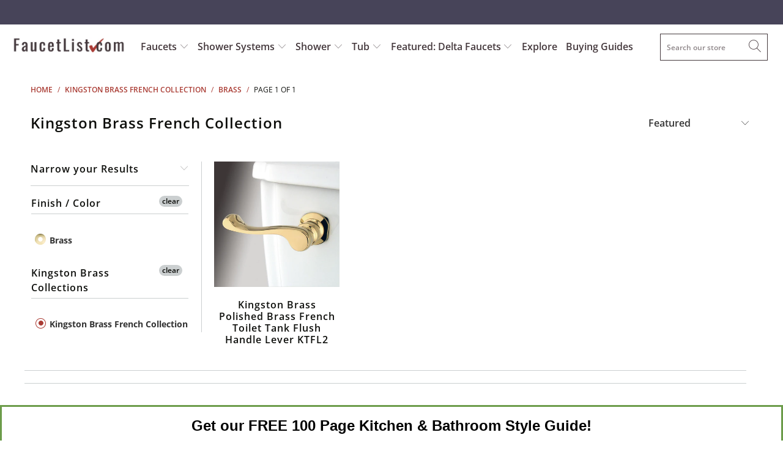

--- FILE ---
content_type: text/html; charset=utf-8
request_url: https://www.google.com/recaptcha/api2/aframe
body_size: 260
content:
<!DOCTYPE HTML><html><head><meta http-equiv="content-type" content="text/html; charset=UTF-8"></head><body><script nonce="LSxIzsUNGiBMULBq3EhNKA">/** Anti-fraud and anti-abuse applications only. See google.com/recaptcha */ try{var clients={'sodar':'https://pagead2.googlesyndication.com/pagead/sodar?'};window.addEventListener("message",function(a){try{if(a.source===window.parent){var b=JSON.parse(a.data);var c=clients[b['id']];if(c){var d=document.createElement('img');d.src=c+b['params']+'&rc='+(localStorage.getItem("rc::a")?sessionStorage.getItem("rc::b"):"");window.document.body.appendChild(d);sessionStorage.setItem("rc::e",parseInt(sessionStorage.getItem("rc::e")||0)+1);localStorage.setItem("rc::h",'1769821734988');}}}catch(b){}});window.parent.postMessage("_grecaptcha_ready", "*");}catch(b){}</script></body></html>

--- FILE ---
content_type: application/javascript; charset=utf-8
request_url: https://searchanise-ef84.kxcdn.com/preload_data.9h4U0g2F4C.js
body_size: 10637
content:
window.Searchanise.preloadedSuggestions=['delta cassidy shower system','delta trinsic','delta cassidy','shower system','delta faucet','delta dryden shower system','delta vero','delta ara','delta vero shower system','delta trinsic shower system','rain shower head','delta monitor','delta shower heads','delta champagne bronze','delta lahara','delta dryden','champagne bronze','shower head','delta lahara shower system','delta stryke','clawfoot tub faucet package','delta shower system','delta ashlyn collection','clawfoot tub shower kit','delta cassidy shower','kingston brass','delta victorian','clawfoot tub faucet diverter','delta trim kits','matte black shower system','shower arm','delta ashlyn','grab bar','hand shower','delta ara shower','delta ara shower system','delta hand held shower with slide bar','ceiling mount showerhead','delta victorian series','delta lahara shower system stainless','shower heads','delta vero shower system with body sprays','delta cassidy faucet','shower systems','free standing tub filler','delta trinsic shower champagne bronze','delta zura collection','tub filler','matte black','delta kitchen faucet','rain shower head with function handheld','grab bars','delta linden','delta pivotal','delta shower systems','delta 6 setting integrated diverter','delta shower','delta shower head','tub spout','delta monitor 17','delta addison collection','thermostatic shower systems','brushed nickel','body spray','led pendant','delta linden shower package','matte black shower','brushed nickel shower system','wall mount tub filler with hand shower','shower faucet','delta addison','claw foot tub shower parts','delta tesla','delta ashlyn shower','delta body spray','polished nickel','6 setting shower system','shower drain','wall mount tub filler','clawfoot tub faucet','soap dispenser','delta rough in valve','delta ara chrome','3 setting integrated diverter','delta diverter','delta monitor 14 series shower trim','hydrorain shower system','17t shower systems','delta zura shower systems','delta hand shower','moen shower kit','toilet paper holder','delta dryden shower system nickel','delta shower valves','delta body jets','delta shower cartridge','delta rain shower head','delta trim kit','wall mount kitchen faucet','shower handles with 17t valves','delta dryden stainless steel','hand held shower','delta trinsic shower','delta rain head','delta vero champagne','shower valve','rough in valve','delta monitor 14 series','clawfoot tub to shower kit in','toilet tank flush handles','wall mount handle tub and shower fixture','delta zura','vessel sink faucet','shower head with handheld shower','towel bar','oil rubbed bronze','delta cassidy polished nickel','shower system with ceiling rain','delta shower trim kits','kingston faucet bronze','square delta showerhead','delta cassidy collection','delta trinsic champagne bronze','delta cassidy chrome','danze shower','pot filler','delta victorian venetian bronze','delta cassidy shower system chrome','rain shower systems','gold shower system','california approved shower','delta tesla shower system','freestanding tub faucets','shower cartridges','delta ara collection','delta shower faucets','delta dryden collection','black shower system','in2ition tub and shower','delta trinsic chrome','kitchen faucets','thermostatic shower','bathroom faucet','delta compel','danze shower valve parts','bathroom faucets','roman tub','waterfall faucet','replacement parts','r11000 diverter valve rough in','shower system with tub spout','delta 17t','cassidy shower system','3 handle tub and shower fixture','slide bar','danze faucet','kingston brass bronze','body sprays','polished nickel shower systems','delta pivotal shower system','delta 1400 series','grohe shower system','replacement parts for delta','rain head','delta tub faucet','free standing tub faucets','cross handle','handheld shower','kingston brass kitchen faucet','delta trinsic faucet','black shower','wall mount rain shower','delta in2ition 2-in-1 handheld shower shower head','delta ceiling mount rain shower system','california compliant','widespread bathroom faucet','delta ara monitor 14 series shower trim','tempassure trim kit','shower system with body spray','delta in2ition','stainless steel grab bars','delta classic','tub spout with diverter','delta soap dispenser','mini widespread','rain shower','delta r2200','integrated diverter','roman tub faucet with hand held shower','wall mount faucet','ceiling mount','traditional bathroom faucets','delta type series','delta hydrachoice body spray','delta stryke faucet','delta linden shower control with stops','shower drain cover','delta wall mount tub filler','bathroom vanity','robe hooks','6 way diverter','floor mount tub filler with valve','delta bathroom faucets','rough-in r10000-unbx','wall mount hand shower','delta shower trim kit','claw foot tub faucet package','widespread kitchen faucet','delta champagne shower set','delta matte black','delta lahara collection venetian bronze','delta trim','danze parma','shower system thermostatic tub spout','matte black delta ara','single hole lavatory sink faucet','delta polished nickel','dryden shower system','delta shower tub combo','trim kit','tub and shower faucet system with handheld shower','tub drain and overflow','delta multichoice universal shower valve body rough-in kit','shower with 3 setting hand held wall mounted','tub shower handshower','delta venetian bronze vero collection','delta victorian shower system chrome','delta shower system with body sprays','wall mount clawfoot tub faucet with shower kit','polished nickel shower','robe hook','h2o kinetic','body jets','delta 17t shower system','moen shower','3-setting diverter','tub and shower combo','shower curtain rod','shower arm and flange','champagne bronze diverter','delta cassidy venetian bronze shower system','bronze 3 heads','delta rain showerhead with hand held shower with slide bar','kingston faucet','clawfoot tub shower','roman tub faucet','delta roman tub faucet','2 setting integrated diverter','delta valves','delta linden shower','delta dryden shower system stainless','delta cassidy shower system champagne bronze','bathroom sink','delta venetian bronze','cassidy nickel','shower bar','champagne bronze shower system','delta kitchen faucets','shower arms','oil rubbed','california compliant shower','delta trinsic shower system with 3 way diverter valves','california compliant shower system','kitchen faucet','american standard','6 setting diverter shower system ceiling mount','handheld shower head','kingston brass shower','rough in valves','tub drain','bronze shower system','delta leland','rain shower heads','delta grab bar hand shower','delta cassidy venetian bronze','delta trinsic champagne','price pfister shower','shower handles','american standard shower','delta rain shower','hydrachoice body spray','delta cassidy shower system polished nickel','delta tub filler','rain shower head with handheld','dual control handle 3-setting diverter showerhead and ceiling mount showerhead','compatible with r10000-unws','tub handles','bathroom sink faucets','delta diverter trim kit','delta valve','delta addison stainless steel finish shower faucet','3 handle tub shower','ceiling fans','delta stryke shower head','delta shower arm','tub and shower system','delta cassidy champagne','stainless steel shower heads','trinsic tub','shower riser','ara shower system','bathtub faucet','complete shower systems','pull down spray kitchen faucet','tub spouts','champagne bronze shower','delta monitor 17 multichoice','17t shower cartridge','price pfister','delta shower systems with rain head and handheld stainless steel','shower diverter','ceiling mount showerhead and hand shower','3 setting shower diverter','venetian bronze','universal collection chrome showerhead','thermostatic and pressure','delta stryke shower trim','deck mount faucets','square ceiling mount showerhead','hansgrohe shower system','delta hand held shower without slide bar','delta square shower heads','delta dryden shower','in2ition h2okinetic','kitchen sinks','delta r22000','matte black delta shower','claw foot faucet','delta cartridge','delta ara chrome shower system','delta freestanding tub filler','delta shower faucet','bidet faucet','claw foot tub shower','delta r10000-unws','dryden shower','clawfoot tub shower conversion kit','delta venetian bronze shower system','tub faucet','delta champagne bronze sink faucet','delta shower arm and flange','shower rods','freestanding tub filler','pot filler faucet','wall mount tub faucets','delta cassidy hand shower','dual shower heads','delta hand shower sprayer chrome','delta ara faucet','polished nickel delta shower systems','delta venetian bronze bathroom faucet','delta vera shower system','wall mount clawfoot tub faucet','delta tempassure 17t series','delta 2 handle shower faucet','delta ara accessories','brushed nickel shower kits','delta trinsic venetian bronze shower system','delta roman tub','porcelain cross handle','delta handshower','delta stainless steel shower system','venetian h2okinetic','trinsic shower','delta ashlyn faucet','delta tub spout','hand shower sprayer','wall mount tub only faucet delta','handheld shower tub','delta arzo','grohe shower kit','ara collection','clawfoot tub shower riser','delta hand held shower','diverter valve','delta champagne bronze showerhead','tub and shower systems','shower system with head','large ceiling mount showerhead','wall mount tub faucet','delta monitor classic tub shower','installation video','delta faucets','shower flange','delta champagne','rough-in valve kit r22000','venetian bronze shower system','shower valves','delta cartridge replacement','delta windemere','clawfoot shower kit','delta showerhead','wall mount','delta bathroom sink faucets','bridge faucet','delta addison chrome finish dual control tub and shower faucet system package with shower head and','delta tub drain','ca approved','shower trim kit','clawfoot tub','hand shower with grab bar','delta monitor chrome-finish','delta nickel-stainless-steel','delta modern','bridge faucet for kitchen','danze opulence','shower faucet gold','shower tub delta','delta hand held shower head','shower handle','lahara monitor 17 series tub and shower trim','wall elbow','delta diverter handle','delta cassidy stainless steel shower system','delta shower head and hand held','brushed gold','wall bar system','bar faucet','delta bronze tub filler','vessel sink','delta cassidy champagne bronze','delta ara single hole bathroom faucets','delta 14 series','tub shower system with hand sprayer','shower panel','delta shower only valve and handle','delta black matte shower system','toilet seats','volume control','stainless steel accessories','matte black shower system with body sprays','delta trinsic stainless steel','faucets for a claw foot tub','delta shower system champagne bronze','3 setting handshower','matte black shower head and handheld','kingston brass magellan collection','delta cassidy bathroom faucet','delta trinsic matte black','shower trim','3 way thermostatic valve shower','tub faucet hand sprayer','delta cassidy collection shower faucet','polished nickel shower system','shower control','kingston brass sink faucet','delta temp assure 17t series','shower systems with body sprays','black matte shower system','lahara shower system','delta ara matte black','delta collections','wall mount tub only faucet','dual temperature and pressure shower faucet control','ceiling mount shower','3 way diverter','touch kitchen faucet','kingston brass satin nickel','delta vero stainless steel shower system','shower enclosure','delta dryden faucet','delta dryden tub filler','delta champagne bronze faucet','tub shower trim','shower valve delta','delta 17t integrated diverter 6 setting','delta 14 multi choice','3 setting diverter','delta porter','delta 17t series','shower kit','ceiling mount rain shower system','delta vero champagne bronze','bathroom sinks faucet','2 shower system settings','delta towel bar','delta integrated diverter','delta 3 spray large shower head','delta ara shower system stainless steel','delta tesla stainless','wall mounted tub filler','sink faucet','bronze roman tub faucet with rough in kit','kingston brass vintage shower','17t series','delta linden handle','replacement cartridges','delta 6-setting shower system','danze kitchen faucet','shower faucet systems with-hand-spray','is body sprays in the valve','american standard bathroom faucets','shower tub diverter','vessel sink faucets','shower jets','delta trim kits no valve','delta faucet champagne gold','toilet lever','delta integrated diverter trim','ashlyn shower system','delta multichoice universal','delta dryden stainless','delta pivotal matte black','trim kits','delta single handle shower trim','delta linden collection','dual shower heads with body jets','delta champagne bronze shower','shower system 3 heads','delta matte black shower system','single handle shower control','polished brass','delta champagne bronze faucet hole cover','shower hose and parts','bathtub drain and cover','monitor 13 and 14','cassidy faucet','shower head handheld and tub','delta ara black','delta hydrachoice jet','oil rubbed bronze shower system','delta h2okinetic','roman tub filler faucets','cross handle shower','easy install shower systems','trinsic 17t faucet shower-faucets','ceiling mount shower head','delta foundations collection','delta cassidy collection chrome finish custom shower system','matte black delta','14 multichoice valve','17t tempassure','vero square showerhead','delta lahara chrome','delta shower valve replacement parts','cassidy collection','wall mount kitchen faucet spout','wall mounted faucets for tub','3 hole kitchen faucet','gold shower','venetian bronze grab bars','shower system with tub','delta ara stainless collection','delta shower valve','delta handheld shower','delta black shower system','delta series 17t','delta lahara champagne bronze','towel ring','tub faucets','delta vero custom shower systems with','4” mini widespread faucet','tub faucet and hand shower system','delta rain head stainless','two handles shower faucet kit','tub and shower complete set','delta cassidy shower system stainless','waterfall shower','extra long tub spout','bar sink faucet','vintage collection','delta thermostatic','champagne bronze faucet','flush valve','delta sink faucets','raincan shower head','american standard shower system','overflow cover plate','delta delta-cassidy-collection','tall bathroom sink faucets','tub and shower','delta body sprays','delta slide bar','clawfoot shower','valve trim','stainless steel ceiling shower arm','delta chrome shower system','brass kitchen faucet','bronze shower systems','freestanding acrylic tubs','shower components','soap dish','bronze kitchen faucet','group shower system','delta ara integrated diverter','delta vero shower system champagne bronze','brass shower system','delta trinsic collection','delta cassidy nickel','toilet tank flush handle','delta toilet paper holder','most shower combo','delta dryden venetian shower system','thermostatic shower system','3 function dual shower valve','black 3 handle shower faucets','delta dryden sink faucet','dryden shower venetian bronze','shower trim package with shower head and tub spout','ceiling mounted shower system','tub faucet with diverter','delta stryke shower system','delta vero chrome shower system','delta dryden bronze','ceiling mount shower head with function handheld','sing drains','delta cassidy diverter','hydrachoice body sprays','delta trinsic shower system champagne bronze','kingston magellan','wall mount bathroom faucet','delta monitor shower systems','delta trinsic shower bronze','4 hole kitchen faucet','6 setting diverter','tempassure 17t','cassidy chrome shower system','delta shower only trim kit','delta 3 setting diverter','black stainless','delta shower handles chrome','shower head and hand held shower','shower rod','wall mounted tub faucets','delta compel collection','linden delta bronze','kingston brass concord','delta lahara with rough in valve stops','trinsic venetian bronze','vero spout','toilet flush handle','kingston brass shower head','ceiling mount shower arm','high flow shower valves','handheld shower with tub spout','cover flange','danze sheridan','delta wall mount faucet','delta roman tub faucet with hand held shower','delta trinsic black','delta parts','hansgrohe metris','bidet faucets','tub fillers','delta tub filler faucet','delta classic shower','delta shower valve with stops','delta polished nickel shower package','delta victorian faucet','trinsic shower system','4 setting diverter','delta integrated diverters','videos of body sprays','on off valve','replacement cartridges shower kit','2 handle shower faucet','kingston satin nickel','watersense shower head','delta vero shower','delta raincan','parts list','brizo only','2 way diverter valve','bronze faucets','rough-in valves','ca compliant shower system','polished nickel delta showers','tub deck','1400 series kit','delta rain shower heads','delta trinsic tub','black shower systems','kitchen sink','ara black','6 function shared diverter','stainless steel kitchen sinks','flush handle','delta dryden stainless shower','delta r10000','3 setting diverter rain shower','delta shower trim kits nickel','shower drains','dual shower head','addison chrome shower system','ashlyn monitor 17 stainless','delta rain shower systems','shower curtain enclosure','toilet handle','trinsic bathroom faucet','delta dryden 17 series','delta cassidy champagne shower faucet','tub & shower','double towel bar','delta 17 series','lahara thermostatic stainless steel','pfister trim','freestanding tub faucet','t11855 victorian','single hole pull out faucet','delta cassidy tub and shower trim','clawfoot tub to shower','delta monitor shower head with handheld','shower faucet control with diverter','tub shower trim kit','toilet seat','ceiling shower','sink drain','shower panels','delta dryden venetian bronze','delta 3 spray showerhead 2.5','delta zura faucet','shower system with handheld','thermostatic shower system with tub spout','3 hole pull down kitchen faucet','shower with hand held 2 way diverter','kingston brass restoration collection','shower faucet with sprayer','dual showerhead','delta dryden venetian collection','rain showerhead','delta trinsic shower system bronze','delta ara tub shower system','moen showerhead','delta compel stainless','chicago faucets','delta shower kit','easy install shower faucet system','shower system nickel','delta easy install','delta lahara handheld','deck mount tub filler','bathroom sinks','kingston brass bathroom sink faucet','delta hydrorain','delta shower drain','delta shower valve trim only','delta shower only trim kits','delta shower bar','delta black matte hand','delta dual control','brass faucets','17t cartridge','shower shelf','warranty delta','bathroom sink faucet','shower doors','delta matte black shower head','delta dryden bathroom faucets','delta ara system','delta bar hand showers','delta lahara handle','delta monitor shower','delta ara thermostatic shower system in chrome','gold delta shower faucet set','delta trinsic shower head','delta shower classic series trim kit only','black kitchen faucet','trinsic grab bar','danze shower head','freestanding tub','delta complete shower system','hand shower components','water filter faucets','delta faucet only trim kit','delta dryden shower systems systems 17t','delta cartridges','delta trinsic tub filler','shower systems with tub spout','r11000 delta diverter valve\'s','safety grab bar','handheld shower sprayer with slidebar','delta ara stainless steel','dryden faucet','delta trinsic dual control tub and shower','roman tub faucets','delta tub trim faucet cartridges','delta cassidy shower 3','delta drain','linden monitor 17 stainless','polished brass centerset bathroom faucet','delta single handle','victorian 17t','kingston brass shower kit','delta leland collection','pendant delta system','delta ceiling mount rain shower with handheld','delta dryden rain shower and valve','soap dispenser chrome','thermostatic control diverter showerhead ceiling mount showerhead and hand shower','delta shower flange','12 shower head','delta deck mount roman tub faucet','delta ashlyn shower system','delta tub spouts with diverter','claw foot','delta with dual function shower faucet','delta monitor 14','toilet paper','clawfoot tub to shower kit in bronze','delta multichoice shower trim kit','instant hot','delta linden shower collection chrome','shower faucet trim with integrated tub diverter','bathroom safety shower systems','danze shower valve','wall mount freestanding tub filler','danze bathroom-faucets','ara shower','monitor 17t','clawfoot faucet with diverter','delta linden champagne bronze','delta shower trim','shower 2 handle','shower system with overhead shower and hand shower and body jets','trinsic with hand spray','delta replacement handles','delta single handle bath sink faucets','thermostatic control','delta cassidy champagne bronze wall mount','exhaust fan','sink faucets','rough in shower valves','2 hole kitchen faucet','bronze single bathroom faucet','temp/volume shower','delta ara raincan','delta vero shower system with hand held','ceramic lever handle','vessel sinks','antique brass','delta ara sink faucets','delta shower single valve with tub diverter','delta ara chrome system','diverter on valve','kingston brass bronze faucet','delta r11000 diverter valve rough in','cassidy bathroom sink faucets','shower spray side','delta flange shower','delta lahara stainless steel','delta tesla systems','delta ara tub filler','shower valve repair kit','free standing tub faucets with rough in valve','thermostatic valves','chrome shower system','delta shower handles','delta two body spray system','towel bars','delta 13 or 14 series','shower system black','exposed plumbing shower kit','delta addison shower','delta universal','shower only rough in valve','hand shower grab bar','faucet handle','handshower shower system','three handle','cross handle shower valve','delta cassidy shower head','ashlyn collection','delta trinsic handheld','pop up drain','hand held shower head and hose','towel hook','delta grab bar','delta ara stainless','kingston brass templeton','price pfister 2 handle shower','delta 17 and 17t series','rain head from ceiling','wall mount tub spout','mounted faucets','claw foot tub','delta linden shower bronze','8 in shower head system champagne bronze','single towel bar','delta cross shower','shower slide bar','installation guide','delta cassidy diverter trim','delta vero chrome shower','delta body spray systems only','supply lines','bar faucets','lahara diverter valve','delta shower systems with ceiling chrome','champagne bronze finish','slide bar grab bar','delta cassidy venetian bronze faucet','black faucet','shower column','delta cassidy shower system venetian bronze','delta arzo stainless steel','shower mixing valve','shower system with body sprays','delta ara system stain','tub & shower kit with handheld shower','chrome shower head','delta shower cartridges','delta lahara shower system chrome','6-setting diverter','delta vero champagne shower system','brass toilet tank flush handle lever','cassidy monitor','delta venetian bronze rain','chrome shower systems with tub spout','delta polished nickel shower','danze parts','add on valve','delta shower control valve trim','matte black shower arm','delta pivotal shower','delta vero modern showerhead','brushed bronze','rough-in valve','delta porter shower','delta dryden champagne bronze shower system','delta ara collection matte black','delta trinsic chrome shower system','delts vero champagne bronze','delta chrome monitor 14 shower faucet control handle with 6-setting integrated diverter includes trim kit and valve with stops','linden stainless shower','monitor 3 system','delta vero shower and tub','ceiling showerhead','delta shower head matt black','ceiling mounted shower head','dryden chrome','shower height','delta champagne bronze bathroom faucet','rough in','shower systems delta','delta shower head and handle','matte black hand shower','delta wall mount sprayer','kingston brass bathroom faucet','moen valve','shower head flow rate','stainless integrated diverter shower system','multi showerhead rain shower system with grab bar','delta tub shower combo with hand shower','h2okinetic pendant raincan','delta victorian shower system','delta vero shower head','tub filler wall mount','delta cassidy shower valve','ashlyn in2ition','delta tub shower combo','cassidy shower','delta bath safety collection','delta shower faucet champagne bronze','grab bars 30 bronze','vessel faucet','bathroom faucet kingston brass polished brass','delta bronze faucets','ara delta hand held shower with bar','champagne bronze multichoice','ceiling rain shower with mount','shower rings','delta temp volume diverter','delta champagne bronze drain','delta vero stainless steel shower system with control shower handle','shower accessories','hands-free faucet','delta dryden collection shower system','delta showerhead and hand shower sprayer','delta thermostatic control with rain shower and hand held','delta mixing valves','bathroom exhaust fan/light','adjustable shower head','delta cassidy tub shower with handheld and 3 setting diverter','delta monitor 17 multichoice shower faucet','addison stainless','digital temperature control shower','shower wand','delta showerheads','easy install systems','bathroom 3 hole wall mount','faucet control','conversion kit','clawfoot tubs','delta cassidy rain shower system chrome','handheld shower wall mount','bathroom single hole faucet','chrome centerset bathroom faucet','shower system with wall bracket','blanco sink','water supply lines','shower head only','diverter handle','floor mount faucet oil rubbed bronze','mixing valve','grab bar shower system','wall mount kitchen faucets','slide bar hand shower head with hand shower','cross handle shower faucet','dryden champagne bronze','delta universal showering components collection','delta collection','delta brushed nickel shower faucets with','cassidy tub filler','delta dryden shower system chrome','shower head with wall mounted 3 way diverter hand','champagne bronze valve trim','delta linden stainless shower system','delta ara thermostatic shower systems venetian bronze with body sprays','delta shower system cassidy grab bar','hand held shower with valve','tub shower','delta shower replacement cartridges','delta ara dual head shower system\'s','delta cassidy body spray','danze fairmont','claw foot tub conversion kit','windemere shower','delta vero faucet','shower arm gold','showers with ada grab bars','hand shower head','delta h20kinetic','12 rain shower head','4 hole faucet set','delta t14','rainfall showerhead','shower holder','chrome shower faucet system','delta bronze shower kits','delta spout','delta monitor 17 showerhead','delta hand shower venetian','dual thermostatic trim','slide bar grab bar cassidy','shower only faucet multi function','delta ara integrated 6-setting diverter with large shower head','delta monitor 14 series shower trim kit','wall mounted faucet','shower system with ceiling mounted rain shower head','delta champagne bronze shower arm','danze sirius','delta black','delta linden bathroom-faucets','tempassure 17t series','4 inch two hole bathroom faucet','trinsic delta shower system','body jet','watersense showerhead','delta slide bar with hand held','delta monitor shower heads','delta hydrorain shower','shower rough-in valve kit r10000-unbx','6 body sprays','supply line','delta trinsic modern','kingston brass wall mount sink faucet','delta 2 handle kitchen faucets with hand spray','rubbed oil bronze shower handle','trinsic handheld','3 way shower diverter','17t with stops','single thermostatic cartridge shower head only','delta ara faucet collection','delta valve trim with diverter','shower systems with body jet','steam shower','monitor 14 series','delta diverter valve kit','shower grab bar','delta addison stainless shower system','valve r22000','delta cassidy cross handle','delta monitor 17 series dual function pressure balanced shower system with integrated volume control shower head and hand shower includes rough-in valves','single handle full shower system','three function diverter valve trim','how to adjust water temperature','waterfall tub','trinsic black','delta shower faucet system control with 3 setting integrated','delta vero stainless','venetian bronze tub filler','polished nickel delta cassidy','delta ceiling mount rain shower head','all brass','overflow plate','supply elbow','delta trinsic tub champagne bronze','mount showerhead','delta shower handle','brass trim-kit-only','delta vero shower system chrome','3 handle bathtub shower faucets','vessel faucets','delta champagne bronze shower set-up','hansgrohe bathroom-faucets','rough in valves and diverters','delta vero collection','delta diverter valve trim','kingston brass polished brass','tub and shower system handshower','delta shower systems stainless-steel','tub wall','delta cassidy delta cassidy bronze shower system','shower bracket with','h2okinetic lower heads','bemis toilet seats','delta lahara venetian bronze','wall mount body sprays','delta modern trim','delta champagne bronze shower head','kingston faucet oil rubbed kitchen','delta trinsic venetian bronze','ceiling rain shower head with faucet','woodhurst collection','delta modern champagne bronze','tub filler spout with diverter','porcelain handle shower faucets standard','delta ara sink faucet','delta shower systems with body sprays and hand held','grab bars for shower','17t cartridge with valve','water shut off valve','delta widespread faucets','prep sink faucet','kingston roman tub faucets','two handle centerset faucet','delta champagne cassidy','2 in 1 handheld shower delta','spout eith diverter','delta cassidy r11000 diverter valve trim','delta multichoice shower trim kits','zura stainless','shower diverter valve and controls stainless steel','monitor 17 tub and shower','delta linden towel','delta stainless steel','delta cassidy shower champagne bronze','overflow drain','delta spray heads','delta monitor series 1800','delta addison venetian bronze','delta plastic parts','rough in shower valve with stops','wall mount lavatory faucet spout','delta thermostatic shower system','18 inch towel bars','cross handle bathroom','delta ara black matte faucets','grab bar hand spray','delta essa','delta shower integrated diverter tempassure','delta shower faucet system control with 3 setting','rough in kit r4707','delta bath accessories','exposed pipe shower','clawfoot tub faucet package wall mount','delta dryden shower system venetian bronze','delta trinsic rain head','r3500-wl rough','matte black shower with valve','delta bath trim','garbage disposal','wall and ceiling shower system with valves','rain shower arm','claw foot shower','hand held addison','delta tub filler handle','showerheads with arm','2 handle widespread','shower floor drain','delta spotshield','hole cover','brizo faucet','delta cassidy collection venetian bronze','chrome diverter trim','high pressure shower head','gold wall faucet','hand held shower with slide bar','delta tub and shower and trim kit with stops','shower and hand held no tub','delta dryden shower system with handheld','glass shelves','universal replacement','complete delta shower system','delta brushed nickel','black shower handle','shower tub handheld','delta cassidy bathroom','floor mount faucet','cassidy bathroom faucet','hand held shower head','trip lever','champagne bronze complete shower system','shower diverter valve and controls','clawfoot tub kit','custom black','vero delta','delta spout diverter','compatible with 22000 valve','shower arm extension','delta trinsic shower and tub','three setting diverter','hot water dispenser','glass shelf','bath accessories','ara kitchen faucet','delta rough in valves','delta shower diverter valve','chrome delta tub shower faucet','dryden stainless','ara system stainless','two handle tub filler','delta champagne bronze accessories','kitchen pull down faucet','lavatory drain','delta tesla shower head','delta victorian shower chrome','six setting diverter','delta bathroom sink fixture','shower handheld','delta trinsic champagne bronze shower system','champagne bronze shower drain','brushed nickel shower systems','stand alone faucet','delta vero stainless shower','danze parma brushed nickel','delta dryden champagne finish','polished nickel showerhead','delta lahara trim','porcelain brass two handle and spout','delta complete shower system with monitor 17t','delta lahara shower system 3 diverter','delta bathroom faucet','diverter for shower','danze shower faucet','delta vero single faucet','monitor shower handle','deck mount clawfoot faucet 3 3/8-inch','delta lahara 3-setting diverter','delta 3 way diverter','vero champagne bronze shower system','polished brass kitchen faucet','2.5 gpm shower head','claw foot tub shower & faucet','delta r10000-unwshf','delta 2.5 gpm','aerator replacement','hansgrohe valve','tissue holder','delta chrome sink faucet','delta shower system with diverter','thermostatic shower valve','shower systems with body sprays in black matte','rain head delta','dryden tub','delta double towel bar','linden monitor','delta ara dual head shower system','delta gold','single handle for temperature and water pressure','clawfoot drain','delta tub filler wall mount','delta ara diverter','delta lahara monitor 17 shower system','delta addison shower system','clawfoot tub wall mount faucet','shower ring','traditional victorian shower','shower with 4 body sprays','center set faucet out spray brass','kingston shower system','waterfall tub faucet','4 mini widespread faucet','delta single handle control','clawfoot bathtub faucet package 3 3/8 spread','delta victorian traditional floor filler rough','thermostatic dual control','delta innovations','wall mount tub faucet in oil rubbed bronze','volume controls','delta tub & shower','delta rain shower system chrome','trinsic shower kit','shower systems cassidy','delta series 14 trim kit','delta ceiling mount shower arm and flange','light kit','delta grab bars','cassidy 17t','delta linden monitor 14','delta nickel-stainless-steel square','shower head with hand held','kingston brass shower accessories','delta dryden polished nickel','delta tub shower faucet dual control','delta trinsic chrome shower','vanity faucets','delta series 14','kingston brass polished brass shower head','towel hooks','delta a112.18.1','delta chrome ara shower','tub shower sprayer','delta cassidy tub faucet','ada hand shower slide bar','delta shower and tub handle','delta ara shower kit','free standing tubs','6 head body spray system','stainless delta lahara shower system','freestanding clawfoot kit','bronze modern','oil tub oil rubbed bronze tub','kingston brass clawfoot tub shower conversion','diverter lever handle','in wall bathroom sink faucet','wall support','delta cassidy faucet champagne','r50001 body spray rough-in','shower curtain','round hand held chrome shower with grab bar','ashlyn diverter','delta lahara 17t shower system','delta trinsic nickel','2 valve mixing valve','laundry faucet','antique copper','tub and shower trim kit','shower and tub system with handheld','shower system with shower heads','cassidy diverter','2 setting diverter','oil rubbed bathroom fixtures','delta emerge','single post toilet paper holder','oil rubbed bathroom faucets','18 towel bar stainless','centerset faucets','hydrorain dual showerhead','venetian bronze bathroom','tub supply lines','shower faucet handle','trim kit r10000 unws','delta pivotal 17 collection','hand spray','6 inch centers','chrome grab bars','clawfoot tub faucet package wall mount kingston brass','utility sink faucet','bathroom faucet lahara','two handle shower faucet','trinsic shower and bath','delta vero modern showerhead only','shower with tub diverter','elongated toilet seats','dryden shower systems','delta handles dual function','dt24867 monito','single shower head','claw foot tub faucet','bracket for for handheld shower','free standing tub','stainless steel','hans grohe shower heads','delta trinsic hand shower control','dryden stainless steel rain','dryden bathroom faucet','roman tub faucets with hand shower','valve body','delta trim kit shower only with valves','delta dual showerhead','linden shower stainless','delta black shower systems','bathroom accessory collections','delta victorian thermostatic system bronze champagne','chrome towel bars','champagne bronze drain','delta diverter stainless','farmhouse sinks','delta wall mount','polished brass widespread','delta dryden champagne bronze finish shower faucet system','8 inch kingston brass kitchen faucet chrome','r10000-unbx rough-in kit','chrome towel hook','kingston brass vintage wall mount','delta oil rubbed','tesla collection','black delta shower faucet','shower 2 handles faucets','delta stryke shower','double shower head','shower and tub no valve','delta nickel shower systems','ara collection stainless shower','delta cassidy stainless steel','delta cross handles','free standing tub filler faucets','kingston grab bars','shower handheld valve stops','stryke system','delta cassidy kitchen','delta 1400 series kit','lahara shower','delta dryden venetian bronze collection','clawfoot tub faucet package with hand held shower','delta addison stainless steel finish shower faucet system package and handshower','3/4 inch shower valve','delta diverter handle sprayer','wall mount sink faucet','delta cassidy shower package','shower tub with handheld and slide bar','10 bathtub spout','high flow tub fill','shower in polished nickel','oil rubbed bronze shower','delta ara thermostatic shower systems with body sprays','delta linden shower package venetian','black stainless steel','delta r11000','hot shower handle','delta shower diverter','delta matte black shower','delta body jet','delta rain shower head system','widespread bronze bath faucets','rain head with handheld','delta diverter valve','delta free standing tub filler','delta ashlyn black','delta 17t cartridge','universal showering compo','delta delta\'s faucet 57530-ss shower system\'s','chrome delta control','kingston faucet shank','diverter tub spouts','bathroom sink down','delta lahara bronze','delta trinsic shower system black','delta vero thermostatic 17t','champagne bronze delta classic','ashlyn monitor 17 venetian','delta faucet bathroom','clawfoot tub faucet brass deck mount','danze pressure','delta cassidy shower system package rain shower and handheld','kingston hand shower','victorian shower head','shower head chrome','delta rough valves','stainless tub spout','wall shower head with hand held','delta cassidy shower polished nickel','delta zura system','delta handheld shower champagne bronze','linden stainless','cast iron tub','showerhead with faucet','two handle shower','bathroom safety shower system','polished nickel shower arm','diverter rain shower handheld system','cassidy shower systems','shower riser pipe','2 handle oil rubbed bronze shower','pex rough in valve delta','delta ada dual control ceiling mount stainless steel','shower tub with ada grab','windemere hand shower','trinsic tub filler','chrome rain showerhead','delta bronze showerhead','roman faucet with hand shower','complete shower systems with tub spout','complete faucet shower kit with enclosure curtain rod polished brass','monitor 13 series','3 piece trim kit','delta champagne bronze shower system','delta gallon','delta lahara tub filler','delta cassidy tub','delta cassidy 17t','gold shower systems','delta woodhurst','delta lockwood','overhead rain shower','vero delta faucet champagne','shower set with a valve','tub mount','valve trim kit','delta shower system with wall mount showerhead','wall hook','delta shower system with grab bar','14 series modern','rain shower head systems','delta shower faucet linden','delta shower wand','deck mounted clawfoot tub faucets','delta dual control shower system package','6 way shower system','slide bar only','delta valve trim tub faucet matte black','shower and handheld combo','danze shower kit','multichoice universal valve','dual heads','delta shower trim kit in matte black','glass vessel','spotshield technology','delta trinsic faucet bathroom','delta monitor 17 dual-function','delta shower cartridge replacement number','delta traditional kitchen faucet','delta vero ceiling','shower and tub trim','shower system rain ceiling mount','retrofit for shower','shower arm gold delta champagne bronze','rain shower head and hand held','delta shower arm with flange','pop-up drain','13 series trim kit','drain cover','delta cassidy handshower','delta trinsic collection venetian bronze finish','delta nickel','sink drain bathroom','60 free standing slipper tub','single hole faucet','13 reach tub spout','trinsic nickel shower system\'s','rain heads','delta polished nickel 6 setting diverter','remodel plate','delta 57530-ss','trinsic shower head','complete shower system','free standing tub filler with shower','rain shower set','delta bronze trim kits with handheld','ara system\'s','replacement handles','cassidy 6-setting','delta dryden shower systems','delta chrome shower system with hand shower and tub spout','tub only faucet','concord light kit','delta assist bar','traditional low arch bathroom faucets','gold bathroom faucets','ceiling mount rain shower','pop up sink drain','body jet sprays','delta roman rough valve','delta champagne bronze single handle shower control valve trim kit','delta dryden model','6-setting diverter shower systems','exposed shower faucet','complete shower system finishes','brilliance polished nickel','decolav sink','delta dryden shower system with body sprays','repair parts','freestanding tub shower filler clawfoot tub','tub filler with hand shower','shower lever','shower faucet control handle','delta linden shower chrome','delta trinsic venetian bronze finish shower system','brass diverter','concord fan','delta become','h795 delta','kitchen sink faucet','2-handle bathroom','delta shower heads ara','kingston brass tub drain','square chrome shower heads','six setting dual control','morning shower system body spray','brass towel bars','delta shower bronze','vanity top','delta cassidy shower heads chrome','wall mount tub filler bronze','clawfoot tub faucet and shower kit','cross handles only','delta monitor shower handle control','delta series handles','delta victorian faucet series','delta 14 multichoice','delta ara stainless steel finish','ashlyn monitor 17 venetian bronze','delta chrome shower heads','handheld showerhead','delta combo shower head and hand held','delta faucet t17t267 ss','brushed nickel shower','matt black shower kit with hand held','toilet paper holder satin nickel','tub faucet 9 inch spout reach','delta vero chrome','delta trinsic grab bar system','delta monitor tub faucet','delta trinsic champagne bronz','hand held bronze','2 way diverter systems','3 valve tub shower combo','full custom shower system with ceiling shower and hand shower','delta vero tub filler','delta trinsic shower faucet','delta champagne bronze shower 17','shower diverter valve and trim delta classic','delta mp 11','delta 14 shower faucet control handle with 3-setting integrated diverter','delta 400 series','deck mount tub filler 10 spread','delta champagne bronze trinsic','concord fans','kingston brass heritage','shower system with slide bar','clawfoot tub faucet shower','delta cassidy hand shower polished nickel','shower systems with integrated-diverter-control-shower-system','deck mount tub faucet','shower spray jets','delta shower black','delta tesla nickel finish','shower only','trim for r22000','american standard portsmouth','thermostatic and pressure 4','square rain shower with handheld','delta accessories','delta trinsic chrome finish shower system with dual control handle integrated diverter','basin faucets','integrated diverter control shower system black matte','sink mount lavatory faucet','new port brass faucet','delta shower kits','tub and shower system with dual thermostatic control valve','delta tub fillers','ceiling arm','hansgrohe handheld','delta two in one','chrome and brass tub faucets','hand held shower components','delta vero shower faucet','wall mount sink','3-setting diverter shower systems','california faucets','polished nickel diverter','shower slide bars','ceiling fans with light','handheld combination','delta dryden chrome finish tub and shower faucet system packages','4 hole kitchen high arc faucet','delta stryke matte black','shower valve delta thermostatic','delta shower system matte','gold faucet','17t diverter with handheld','delta rough','delta cassidy venetian bronze shower kit','delta shower system with handheld','delta venetian rain','delta monitor valve','dryden gold-finish','delta 3 way thermostatic shower system','floor mount tub filler','kingston brass metropolitan','delta dryden faucets','delta cassidy tub filler','delta cassidy towel bar','delta linden shower system','delta slide bar stainless','brizo kitchen faucet','delta trinsic shower faucet system','clawfoot tub shower kit includes','test cap','rain showers','tesla rain showerhead','delta model','6 setting shower','mixing valves','stainless steel tub and shower combo','pfister shower head','delta bathroom widespread faucets','delta champagne bronze linden','faucet red','delta ara shower system with ceiling mount shower head','universal shower head','clawfoot shower kit oil rubbed','shower bath systems','shower systems with ceiling and wall mount','4 setting diverter shower system','kingston brass tub filler','back to back shower','delta cassidy chrome shower system with dual thermostatic control','chrome delta shower no body spray system','delta cassidy faucets','17 series faucet','vero body sprays','wall mount bathroom vanity faucet','delta trinsic thermostatic tempassure 17t','antique brass shower','shower cartridge','delta cassidy tub shower system','hand held shower parts','delta cassidy roman tub','pin mount','drain cover plate','delta shower valve only','8 stainless bathroom faucet','delta trinsic shower systems','wall mount rain','shower valve components','kingston brass satin nickel widespread','delta hydrachoice','ceiling rain shower','rough in covers','delta r50200','delta rain shower system champagne','zura shower systems','14 series digital display temp2o','tub shower valves','delta sink matte black finish','venetian bronze bathroom fixtures','delta faucet roman tub filler deck mount','handle tub','smart kitchen faucets','delta dryden stainless steel shower system body sprays','stainless steel cassidy shower system','zura shower control','ceiling mount shower system','delta rough valve','shower faucet trim-kit-only','handheld chrome dual control delta tub shower faucet','delta cassidy 3 setting 2 port diverter','3 handle tub & shower','delta trinsic bath faucet','grab bar shower','handheld base','delta cartridge valve','widespread brass bath sink faucets','free standing faucets','delta black matte shower head with separate','cassidy shower head','ara collection chrome','2 hole one handle','black trinsic','delta monitor 17 shower','trinsic shower trim','delta shower head champagne','delta ara tub filler bronze','axor starck v','shower systems with grab bar','delta dryden bathroom faucet','delta handheld','black matte','safety collection','delta addison 17t','delta ashlyn shower system nickel','delta ara tempassure 17t','series 17t','black shower faucet','addison stainless shower system','handheld showerhead with bar','delta addison stainless steel shower system 3-setting diverter showerhead and handheld shower','6 function diverter','delta victorian polished brass','cassidy polished nickel','delta shower control without valve','tub mount faucet with hand held shower','hansgrohe shower head','delta vero body spray','trinsic grab bars','paper towel holder','delta monitor victorian shower tub','delta vero stainless steel','kingston brass cartridge','delta cassidy towel','dryden nickel dual control shower faucet','danze bathroom faucets','rain shower head kit','delta ara matte black finis','shower sprayer','delta ashlyn stainless collection','square stainless shower systems','diverter 6 setting','wall mount bathroom sink faucet','installing a shower system with body sprays','ceramic cartridge','wall mount for handheld shower','handshower bracket','shower turn on repair parts','delta dryden shower head','delta shower system stainless steel','shower escutcheon bronze','delta area shower system','delta cassidy hand shower with grab bar stainless','bronze handheld shower head faucet','vessel bathroom faucet','delta 17t series valve','matte black shower systems','black shower tub faucet','victorian accessories','delta victorian thermostatic system bronze','delta ara dual matte black finish','venetian mixing valve','vintage brass','delta 17t trim','trinsic shower champagne bronze','delta vero venetian bronze finish','pex shower valve','delta ashlyn system','chrome diverter only trim','handheld shower and valve stops in nickel','bronze centerset bathroom','ara shower head','delta pilar','tub faucet handle replacement','dual shower combo','deck mount','delta vero bronze','tub and shower system and rain head','shower and bath systems','delta cassidy showerhead only','trinsic chrome','delta six','addison stainless steel shower with hand held','drain assembly','nickel shower system','blanco diamond','delta faucet black','tub spouts 7 inches','shower installation delta','3 shower head system','bathroom mirror','delta brass','delta trinsic matt black','delta bronze shower diverter','delta dryden chrome finish shower system with control handle','ara showerhead','delta faucet double handle','delta dsp0676v','kingston magellan widespread','4 hole kitchen','delta cassidy 17 series','delta trinsic monitor 17','bathroom faucet valve','kingston english country','delta pivoting','cassidy 3 hole faucet','delta shower head chrome','delta monitor 17 series','oil bronze wall mount tub faucet','3 settings personal showerhead','wall mount tub linden','shower volume control valve','delta ara two handle bathroom faucet','chrome 8 inch faucet','delta bathroom bronze faucets','shower heads with handheld','delta tub and shower trim kit','cast iron soaking tub','delta ara bathroom faucets','delta metal tub spout','shower rough-in valve with diverter','ceiling mounted system with body spray','diverter valves','delta vero stainless shower system','bathroom faucet repair kits','delta stainless 1-spray shower head','shower kits','kingston brass concord oil rubbed bronze','touchless faucet','high flow','delta victorian champagne bronze','clawfoot tub accessories','all delta linden collection','delta cassidy champagne bronze shower system with dual control shower handle 3-setting diverter','chrome finish clawfoot tub shower conversion kit with enclosure curtain rod','delta stainless shower system','black rain shower heads','high pressure hand held','4 piece faucet set','hand shower heads','meets california standards','delta diverter trim','delta chrome finish shower faucet valves','delta chrome square shower system shower','cassidy shower chrome with grab bar','rainshower heads','venetian bronze rain shower systems','combination shower and handheld','shower pipe','delta cassidy faucet chrome','delta ashlyn series 14','hand shower with bar'];